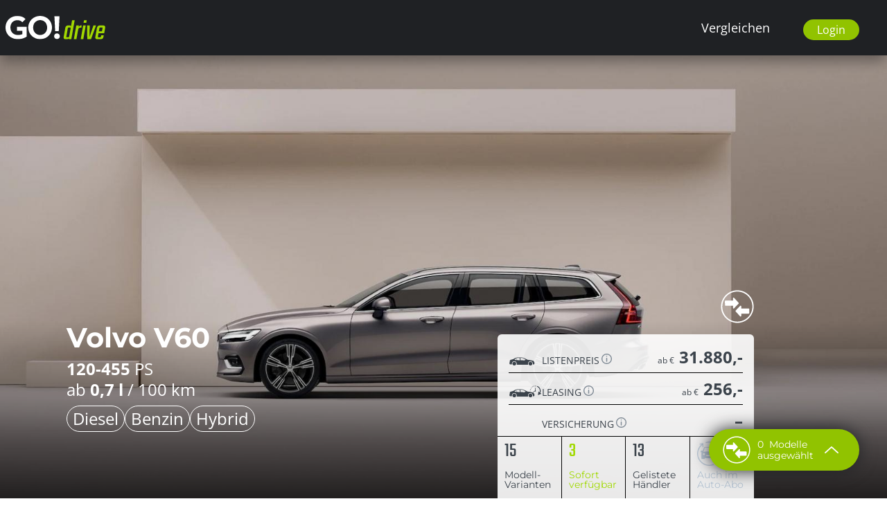

--- FILE ---
content_type: text/html; charset=UTF-8
request_url: https://zoe-superdeal.at/Model/Volvo_V60
body_size: 97435
content:

<!DOCTYPE html>
<html lang="de" prefix="og: https://ogp.me/ns#">
<head>
<script>
  window.dataLayer = window.dataLayer || [];
  function gtag() {
    dataLayer.push(arguments);
  }
  // Default consent mode is "denied" for both ads and analytics, but delay for 2 seconds until the Cookie Solution is loaded
  gtag("consent", "default", {
    ad_storage: "denied",
    analytics_storage: "denied",
    wait_for_update: 2000 // milliseconds
  });
  // Further redact your ads data (optional)
  gtag("set", "ads_data_redaction", true);
</script>

    <meta name="theme-color" content="#3b434b">

    
        <script type="text/javascript">
        // create dataLayer
        window.dataLayer = window.dataLayer || [];
        function gtag() {
            dataLayer.push(arguments);
        }

        // set „denied" as default for both ad and analytics storage, as well as ad_user_data and ad_personalization,
        gtag("consent", "default", {
            ad_user_data: "denied",
            ad_personalization: "denied",
            ad_storage: "denied",
            analytics_storage: "denied",
            wait_for_update: 2000 // milliseconds to wait for update
        });

        // Enable ads data redaction by default [optional]
        gtag("set", "ads_data_redaction", true);
        </script>

        <!-- Google Tag Manager -->
        <script>(function(w, d, s, l, i) {
            w[l] = w[l] || [];
            w[l].push(
              { 'gtm.start': new Date().getTime(), event: 'gtm.js' }
            );
            var f = d.getElementsByTagName(s)[0],
              j = d.createElement(s), dl = l != 'dataLayer' ? '&l=' + l : '';
            j.async = true;
            j.src =
              'https://www.googletagmanager.com/gtm.js?id=' + i + dl;
            f.parentNode.insertBefore(j, f);
          })(window, document, 'script', 'dataLayer', 'GTM-5DP2KCB');</script>
        <!-- End Google Tag Manager -->
        <!-- Hotjar Tracking Code for https://godrive.at -->
        <script type="text/plain" data-usercentrics="Hotjar">
            (function(h,o,t,j,a,r) {
                h.hj=h.hj||function(){(h.hj.q=h.hj.q||[]).push(arguments)};
                h._hjSettings={hjid:5176122,hjsv:6};
                a=o.getElementsByTagName('head')[0];
                r=o.createElement('script');r.async=1;
                r.src=t+h._hjSettings.hjid+j+h._hjSettings.hjsv;
                a.appendChild(r);
            })(window,document,'https://static.hotjar.com/c/hotjar-','.js?sv=');
        </script>
        <!-- End Hotjar Tracking Code -->
        <!-- MailChimp -->
        <script id="mcjs" type="text/plain" data-usercentrics="Mailchimp">!function(c,h,i,m,p){m=c.createElement(h),p=c.getElementsByTagName(h)[0],m.async=1,m.src=i,p.parentNode.insertBefore(m,p)}(document,"script","https://chimpstatic.com/mcjs-connected/js/users/01325ecc586464257eb64f11f/010ced269d078c412bf0aa680.js");</script>
        <!-- End MailChimp -->
        
             <script src="https://web.cmp.usercentrics.eu/tcf/stub.js"></script>
        <script id="usercentrics-cmp" src="https://web.cmp.usercentrics.eu/ui/loader.js" data-settings-id="UjL-BxLF8" async></script>
    
           
    

                            
                                                                                                    
        
                                    
           
    
                <meta property="og:url" content="https://zoe-superdeal.at/Model/Volvo_V60"/>
        <meta property="og:site_name" content="GO!Drive, der unabhängige Autoberater."/>
                                            
                <meta property="og:image" content="https://cdn.godrive.at/managed/scaled/V2ModelList/5012.jpeg" />
        <meta property="og:title" content="Volvo V60 - Übersicht und Varianten" />
    <meta property="og:description" content="Leistung 120-455 PS, Verbrauch ab 0,7l/100 km, Diesel / Benzin / Plug-In Hybrid, ab 31.880 €" />
    <meta property="og:type" content="article" />

    <meta charset="UTF-8">
    <meta http-equiv="X-UA-Compatible" content="IE=edge">
    <meta name="viewport" content="width=device-width, initial-scale=1, shrink-to-fit=no">
        <meta name="description" content="Leistung 120-455 PS, Verbrauch ab 0,7l/100 km, Diesel / Benzin / Plug-In Hybrid, ab 31.880 €" />
    <link rel="shortcut icon" href="/favicon.png">
    <title>Volvo V60 - Übersicht und Varianten</title>
            <link rel="stylesheet" href="/build/go2.e7cf7900.css" integrity="sha384-7hKUYbsF4wtWvxnQCQPcoH0ncgg9t5kOu4xcqivBkfwVOdPBbJtJxWm/889udj+s">
        <link rel="stylesheet" href="/build/go-header.d5d43cf7.css" integrity="sha384-GbcuWzdAFSEeeciI4+epjVWj8bDJg/B1RT5pNhbRWw8sVKlyDOafLPpv5DxNmFo8">
            </head>
<body class="flex flex-col min-h-screen">
    



<header id="header">

<div class="gojs-navcontainer z-[10000]">
    <nav class="gojs-nav  bg-secondary-700 text-white flex-none fixed w-full z-50 h-20 state-big-logo:h-52">

        <div class="go-nav-wrapper px-2 mx-auto flex justify-between h-20">
            <a href="/" class="flex-none self-center w-40 text-left"><img
                        class="w-36"
                        src="/assets/img/GoDrive_logo_reduced.svg"
                        alt="GO!drive"></a>
            <div class="w-max h-full flex items-center">
                                <button class="lg:hidden hamburger hamburger--emphatic" type="button" aria-label="Menü">
              <span class="hamburger-box">
                <span class="hamburger-inner"></span>
              </span>
                </button>
            </div>
            <div class="gojs-menu  flex-auto w-full lg:w-auto h-screen lg:h-auto text-2xl lg:text-lg lg:text-center absolute right-0 top-full lg:top-auto lg:ml-10 pb-3 lg:pb-0 pt-4 lg:pt-0 lg:relative hidden lg:flex justify-end state-visible:block state-visible:bg-secondary-600">
                <!--
                <a class="flex-1 lg:flex-none px-10 lg:px-6 hover:bg-secondary-500 state-big-logo:bg-transparent flex justify-end my-8 lg:my-0 lg:items-center"
                   href="/"
                >
                    <div>Modelle</div>
                </a>
                -->
                
                <a class="flex-1 lg:flex-none px-10 lg:px-6 hover:bg-secondary-500 state-big-logo:bg-transparent flex justify-end my-8 lg:my-0 lg:items-center"
                   href="/Vergleich/Volvo-V60-vs/Model381vs"
                >

                    <div>Vergleichen</div>
                </a>
                <!--
                <a class="flex-1 lg:flex-none px-10 lg:px-6 hover:bg-secondary-500 state-big-logo:bg-transparent flex justify-end my-8 lg:my-0 lg:items-center lg:pr-8"
                   href="/MeineAutos"
                >
                    <div class="w-max relative">
                        Meine Autos
                        <div class="absolute -top-2 -right-4 bg-primary rounded-full w-5 h-5 text-sm text-center"
                             data-url="/mycars/count" id="go-nav-mycars-count"
                        >
                            .
                                                    </div>
                    </div>
                </a>
                -->
               
                                    <div class="flex-1 lg:flex-none px-10 lg:px-6  state-big-logo:bg-transparent flex justify-end my-8 lg:my-0 lg:items-center lg:pr-8">
                        <div class="dropdown">
                            <button class="dropbtn go-symbol-button"><span class="iconify" data-icon="ep:user-filled" data-inline="false"></span>Login</button>
                            <div class="dropdown-content">
                                <div class="dropdown-content-style-wrapper">
                                    <img class="mt-3" src='/assets/img/vorteilswelt.png' />
                                    <div class="go-login-text">
                                        Anmelden und laufend Vorteile und persönliche Gutscheine sichern!
                                    </div>
                                    <a class="go-login-button go-symbol-button" href="/login">Einloggen</a>
                                    <a class="go-register-button go-symbol-button" href="/register">Anmelden</a>
                                </div>

                            </div>
                        </div>
                    </div>
                            </div>
        </div>
            </nav>
</div>

<div class="h-20 w-full"></div> </header>
    <div class="bg-white">
        <main class="go-model">

                <div class="gojs-car box-border">
        <article
                class="gojs-model group bg-white relative  overflow-hidden"
                id="rand_354108144"
                data-anchor-id="Volvo-V60">


                                        <div class="relative overflow-hidden">
                    <div class="gojs-garage-animation absolute bottom-0 right-4">
                            <div class="my-4">
                            <a class="flex" href="/Model/Volvo_V60">
                <img class="h-12 w-20 block object-cover lazyload" data-src="https://cdn.godrive.at/managed/scaled/V2ModelList/5012.jpeg" width=640 height=420 alt="Foto von Volvo V60">
                <div class="ml-2 flex flex-col justify-center text-xs">
                    <div class="leading-tight">Volvo V60</div>
                    <div class="text-gray-600">jetzt ansehen</div>
                </div>
            </a>
            </div>

                    </div>
                    <img class="relative transition-transform  w-full" src="https://cdn.godrive.at/managed/scaled/V2ModelDetailHeaderBig/5012.jpeg" width="1600" height="800"
                         alt="Volvo V60">

                    <div class='absolute top-0 left-0 bottom-0 right-0 go-detail-hero-gradient'></div>

                    <div class="go-card-hero-detail go-card-hero-motor">

                        <div class="go-card-details-model-title">
                            <h1 class="price-overview-title whitespace-nowrap">
                                Volvo V60
                            </h1>
                        </div>
                        <div class="go-card-details-engine-info flex flex-col w-max text-white text-sm">
                            <div class='leading-tight font-bold'>120-455<span class='font-normal'> PS</span></div>
                                                            <div class='leading-tight font-bold'><span class='font-normal'>ab </span>0,7<span class='font-normal'> <span class="font-bold">l</span> / 100 km</span></div>
                                                        <div class="go-card-fuel-bubbles flex gap-1 mt-2"><div class="go-card-fuel-bubble border border-solid border-white rounded-full px-2">Diesel</div><div class="go-card-fuel-bubble border border-solid border-white rounded-full px-2">Benzin</div><div class="go-card-fuel-bubble border border-solid border-white rounded-full px-2">Hybrid</div></div>
                        </div>
                    </div>
                </div>
            
            <div class="go-card-details">
                <div class="gojs-no-modellink absolute -top-16 right-4 md:right-0 fill-current text-white">
                     <div class="flex gap-2">
    <div class="w-12 h-12 gojs-star gojs-icon-container-381"
        data-compare-add="/mycompares/add/381"
        data-compare-remove="/mycompares/remove/381"
        data-compare-model-id="381"
    >
   
        <div class="cursor-pointer gojs-compare-icon gojs-compare-active gojs-icon-active hidden"></div>
        <div class="cursor-pointer relative icon-container gojs-icon-inactive ">
            <div class="gojs-compare-text gojs-compare-inactive-text">Zum Vergleich hinzufügen</div>
            <div class="gojs-compare-icon gojs-compare-inactive"></div>
        </div>
        <div class="cursor-wait gojs-icon-loading hidden"><svg xmlns="http://www.w3.org/2000/svg" viewBox="0 0 24 24"><path d="M23 12c0 1.042-.154 2.045-.425 3h-2.101c.335-.94.526-1.947.526-3 0-4.962-4.037-9-9-9-1.706 0-3.296.484-4.655 1.314l1.858 2.686h-6.994l2.152-7 1.849 2.673c1.684-1.049 3.659-1.673 5.79-1.673 6.074 0 11 4.925 11 11zm-6.354 7.692c-1.357.826-2.944 1.308-4.646 1.308-4.962 0-9-4.038-9-9 0-1.053.191-2.06.525-3h-2.1c-.271.955-.425 1.958-.425 3 0 6.075 4.925 11 11 11 2.127 0 4.099-.621 5.78-1.667l1.853 2.667 2.152-6.989h-6.994l1.855 2.681z"/></svg></div>
    </div>
    </div>
                </div>
                <div class='flex flex-col p-4 pt-0 pb-0'>
                    <div class="grid w-full">

                        
                        <div class="border-b border-black">
                            <div class="font-bold flex justify-between items-end price-overview-item">
                                <div class="flex gap-6 items-end">
                                    <span class="price-overview-icon go-car-icon"></span>
                                    <span class='price-overview-description text-sm font-normal uppercase go-cursor-pointer' onclick="openTotalInfo();">Listenpreis<span class="open-button"></span></span>
                                </div>
                                <div class="price-overview-price">
                                                                            <span class='text-xs font-normal'>ab €</span>
                                        <span class='text-price'>
                                            31.880,-
                                        </span>
                                                                    </div>
                            </div>
                        </div>

                        
                        <div class="border-b border-black">
                            <div class="font-bold flex justify-between items-end price-overview-item">
                                <div class="flex gap-6 items-end">
                                    <span class="price-overview-icon go-ebv-icon"></span>
                                    <span class='price-overview-description text-sm font-normal uppercase go-cursor-pointer' onclick="openLeasingInfo();">Leasing<span class="open-button"></span></span>
                                </div>
                                <div class="price-overview-price">
                                                                            <span class='text-xs font-normal'>ab €</span>
                                        <span class='text-price'>
                                            256,-
                                        </span>
                                                                    </div>
                            </div>
                        </div>

                                                
                            <div class="">
                                <div class="font-bold flex justify-between items-end price-overview-item content-center">
                                    <div class="flex gap-6 items-end">
                                        <span class="price-overview-icon go-ws-icon"></span>
                                        <span class='price-overview-description text-sm font-normal uppercase go-cursor-pointer' onclick="openInsuranceInfo();">Versicherung<span class="open-button"></span></span>
                                    </div>
                                    <div class="price-overview-price">
                                                                                    <span class='text-xs font-normal'></span>
                                            <span class='text-price'>–</span>
                                                                            </div>
                                </div>
                            </div>

                                            </div>
                </div>
                <div class="border-t border-black grid grid-cols-4">

                    
                    <div class="border-r border-black go-card-info-item go-cursor-pointer" onclick="window.location.href='/Model/Volvo_V60#varianten'">
                        <span class="go-card-info-value go-card-info-text-value">
                            15
                        </span>
                        <span class="go-card-info-title">Modell- Varianten</span>
                    </div>

                                            <div class="border-r border-black go-card-info-item go-cursor-pointer info-available" onclick="window.location.href='/Model/Volvo_V60#varianten'">
                            <span class="go-card-info-value go-card-info-text-value">
                                3
                            </span>
                            <span class="go-card-info-title">Sofort verfügbar</span>
                        </div>
                    
                    <div class="border-r border-black go-card-info-item go-cursor-pointer" onclick="window.location.href='/Modellvariante/Volvo_V60/26798#skip-header'">
                        <span class="go-card-info-value go-card-info-text-value">
                           13
                        </span>
                        <span class="go-card-info-title">Gelistete Händler</span>
                    </div>

                                                                            <div class="go-card-info-item">
                                <span class="go-card-info-value go-card-info-icon-value go-card-info-autoabo-icon" style="cursor: default;opacity: .3;">
                                </span>
                                <span class="go-card-info-title" style="opacity: .3;">Auch im Auto-Abo</span>
                            </div>
                        
                </div>

            </div>
        </article>
    </div>



            <div class="go-detail-hero">
                    <div class="flex flex-col items-center go-cta-buttons">
                    <a href="#varianten" class="go-cta-primary">3 sofort Verfügbare anzeigen</a>
        
        <a href="/Standorte/Volvo_V60#skip-header" class="go-cta-secondary go-cta-testdrive">Probefahrt anfragen</a>

        <a href="/Standorte/Volvo_V60#skip-header" class="go-cta-secondary">Händler in meiner Nähe</a>
    </div>

            </div>

            <div class="go-detail-section">
                    <div class='w-full lg:w-1/2 self-center'>
        <div class="grid grid-cols-2 w-full sm:w-[32rem] mx-auto py-4 sm:py-12 lg:py-20">
            <dl class="flex h-24 items-center">
                <dt class="w-16 xs:w-20 sm:w-24">
                    <img class='block mx-auto'
                         src="/assets/img/icons-detailpage/icons_kraftstoff.png"
                         srcset="/assets/img/icons-detailpage/icons_kraftstoff@2x.png 2x,
                                     /assets/img/icons-detailpage/icons_kraftstoff@3x.png 3x"
                         alt="Kraftstoff">

                </dt>
                <dd class="font-bold -mt-1 text-sm xs:text-base subms:text-lg sm:text-xl md:text-2xl leading-tight">Diesel<br>Benzin<br>Plug-In Hybrid</dd>
            </dl>
            <dl class="flex h-24 items-center">
                <dt class="w-16 xs:w-20 sm:w-24">
                    <img class='block mx-auto'
                         src="/assets/img/icons-detailpage/icons_ps.png"
                         srcset="/assets/img/icons-detailpage/icons_ps@2x.png 2x,
                                     /assets/img/icons-detailpage/icons_ps@3x.png 3x"
                         alt="Leistung">
                </dt>
                <dd class="font-bold -mt-1">
                    <div class='text-sm xs:text-base subms:text-lg sm:text-xl md:text-2xl'>120-455<span class='font-normal'> </span></div>
                    <div class='text-sm font-normal -mt-2'>PS</div>
                </dd>
            </dl>
            <dl class="flex h-24 items-center">
                <dt class="w-16 xs:w-20 sm:w-24">
                    <img class='block mx-auto'
                         src="/assets/img/icons-detailpage/icons_antrieb.png"
                         srcset="/assets/img/icons-detailpage/icons_antrieb@2x.png 2x,
                                     /assets/img/icons-detailpage/icons_antrieb@3x.png 3x"
                         alt="Antrieb">
                </dt>
                <dd class="font-bold -mt-1 text-sm xs:text-base subms:text-lg sm:text-xl md:text-2xl leading-tight">Allrad<br>Vorderrad</dd>
            </dl>
            <dl class="flex h-24 items-center">
                <dt class="w-16 xs:w-20 sm:w-24">
                    <img class='block mx-auto'
                         src="/assets/img/icons-detailpage/icons_getriebe.png"
                         srcset="/assets/img/icons-detailpage/icons_getriebe@2x.png 2x,
                                     /assets/img/icons-detailpage/icons_getriebe@3x.png 3x"
                         alt="Getriebe">
                </dt>
                <dd class="font-bold -mt-1 text-sm xs:text-base subms:text-lg sm:text-xl md:text-2xl leading-tight">Automatik<br>Manuell</dd>
            </dl>
                            <dl class="flex h-24 items-center">
                    <dt class="w-16 xs:w-20 sm:w-24">
                        <img class='block mx-auto'
                             src="/assets/img/icons-detailpage/icons_verbrauch.png"
                             srcset="/assets/img/icons-detailpage/icons_verbrauch@2x.png 2x,
                                     /assets/img/icons-detailpage/icons_verbrauch@3x.png 3x"
                             alt="Verbrauch">
                    </dt>
                    <dd class="font-bold -mt-1 leading-tight">
                        <div class='text-sm xs:text-base subms:text-lg sm:text-xl md:text-2xl'><span class='text-sm font-normal'>ab</span> 0,7</div>
                        <div class='text-sm font-normal'>l/100 km</div>
                    </dd>
                </dl>
                        <dl class="flex h-24 items-center">
                <dt class="w-16 xs:w-20 sm:w-24">
                    <img class='block mx-auto'
                         src="/assets/img/icons-detailpage/icons_co2.png"
                         srcset="/assets/img/icons-detailpage/icons_co2@2x.png 2x,
                                     /assets/img/icons-detailpage/icons_co2@3x.png 3x"
                         alt="Emission">
                </dt>
                <dd class="font-bold -mt-1 leading-tight">
                    <div class='text-sm xs:text-base subms:text-lg sm:text-xl md:text-2xl'>17-144</div>
                    <div class='text-sm font-normal'>g/km CO₂</div>
                </dd>
            </dl>
        </div>
    </div>

                    <div class='w-full lg:w-1/2 go-text-bg flex items-center go-detail-description'>
        <div class='w-full sm:w-4/5 lg:w-3/5 mx-8 sm:mx-auto sm:text-lg lg:text-xl'>
            Die intelligente Positionierung der Batterie in der Mitte des Volvo V60 sorgt für eine perfekte Gewichtsverteilung und trägt zu einem aufregenden Fahrgefühl bei. Entscheiden dich für den elektrischen Modus Pure für emissionsfreies Pendeln, den Hybrid-Modus, um die Effizienz und den Komfort zu optimieren oder den Power-Modus für hohe Leistung.
        </div>
    </div>

            </div>

            
    <section class='flex flex-col lg:flex-row'>
        <div class='w-full lg:w-7/12'>
            <div class='aspect-h-3 aspect-w-5'>
                                <img class='absolute top-0 left-0 w-full h-full object-cover' src='https://cdn.godrive.at/managed/scaled/V2ModelDetailHeader/5013.jpeg' alt='Volvo V60' width='800' height='525'>
            </div>
        </div>
        <div class='w-full lg:w-5/12 self-center pt-4 lg:py-0'>
            <div class='w-max mx-auto pb-4'>
                <dl class="flex h-20 items-center">
                    <dt class="mr-6 flex w-14">
                        <img class='block mx-auto max-h-12'
                             src="/assets/img/icons-detailpage/icons_leistung.png"
                             srcset="/assets/img/icons-detailpage/icons_leistung@2x.png 2x,
                                         /assets/img/icons-detailpage/icons_leistung@3x.png 3x"
                             alt="Leistung">
                    </dt>
                    <dd class="font-bold -mt-1 leading-tight">
                        <div class='text-sm 2xs:text-base subms:text-lg'><span class='text-sm font-normal'>bis </span> 180 <span class='text-sm font-normal'>km/h max</span></div>
                        <div class='text-sm 2xs:text-base subms:text-lg'><span class='text-sm font-normal'>ab</span> 4,6 <span class='text-sm font-normal'>Sekunden (0-100 km/h)</span></div>
                    </dd>
                </dl>

                <dl class="flex h-20 items-center">
                    <dt class="mr-6 flex w-14">
                        <img class='block mx-auto max-h-12'
                             src="/assets/img/icons-detailpage/icons_masse.png"
                             srcset="/assets/img/icons-detailpage/icons_masse@2x.png 2x,
                                         /assets/img/icons-detailpage/icons_masse@3x.png 3x"
                             alt="Maße">
                    </dt>
                    <dd class="font-bold -mt-1 leading-tight">
                        <div class='text-sm 2xs:text-base subms:text-lg'>l 4.778 x b 1.865 x h 1.484 <span class='text-sm font-normal'>mm</span></div>
                    </dd>
                </dl>

                <dl class="flex h-20 items-center">
                    <dt class="mr-6 flex w-14">
                        <img class='block mx-auto max-h-12'
                             src="/assets/img/icons-detailpage/icons_volumen.png"
                             srcset="/assets/img/icons-detailpage/icons_volumen@2x.png 2x,
                                         /assets/img/icons-detailpage/icons_volumen@3x.png 3x"
                             alt="Maße">
                    </dt>
                    <dd class="font-bold -mt-1 leading-tight">
                        <div class='text-sm 2xs:text-base subms:text-lg'>519 l</div>
                        <div class='text-sm 2xs:text-base subms:text-lg'>1.431 l <span class='text-sm font-normal'>bei umgeklappten Sitzen</span></div>
                    </dd>
                </dl>

                <dl class="flex h-20 items-center">
                    <dt class="mr-6 flex w-14">
                        <img class='block mx-auto max-h-12'
                             src="/assets/img/icons-detailpage/icons_tueren.png"
                             srcset="/assets/img/icons-detailpage/icons_tueren@2x.png 2x,
                                         /assets/img/icons-detailpage/icons_tueren@3x.png 3x"
                             alt="Maße">
                    </dt>
                    <dd class="font-bold -mt-1 leading-tight">
                        <div class='text-sm 2xs:text-base subms:text-lg'>5 Türen</div>
                    </dd>
                </dl>

                <dl class="flex h-20 items-center">
                    <dt class="mr-6 flex w-14">
                        <img class='block mx-auto max-h-12'
                             src="/assets/img/icons-detailpage/icons_sitze.png"
                             srcset="/assets/img/icons-detailpage/icons_sitze@2x.png 2x,
                                         /assets/img/icons-detailpage/icons_sitze@3x.png 3x"
                             alt="Maße">
                    </dt>
                    <dd class="font-bold -mt-1 leading-tight">
                        <div class='text-sm 2xs:text-base subms:text-lg'>5 Sitzplätze</div>
                    </dd>
                </dl>
            </div>

            <div class='w-full lg:w-7/12 lg:hidden'>
                                                    <img class='w-full h-full object-cover' src='https://cdn.godrive.at/managed/scaled/V2ModelDetailHeader/5015.jpeg' alt='Volvo V60' width='800' height='525'>
                            </div>

        </div>

    </section>

    <section class='py-12 mb-2 lg:mx-auto px-4 w-full lg:w-9/12 lg:w-[930px] lg:bg-transparent relative'>
        <div class="goplus full">
            <div class="div1">
                Noch kein GO!plus Mitglied? Jetzt gleich
                registrieren und
                <span>6 Monate Kasko GRATIS und weitere Vorteile sichern.</span>
            </div>
            <div class="div2"> <a href="/register">Mehr Infos</a></div>
            <div class="div3"><img src='/assets/img/goplus/goplus_vorteilswelt_present.svg' class="presentx" alt="GoPlus"> </div>
            <div class="div4"><img src='/assets/img/goplus/goplus_vorteilswelt_typo.svg' class="typox" alt="GoPlus"></div>
            <div class="div5"><!--img src='/assets/img/goplus/goplus_vorteilswelt_racing.svg' class="racingx" alt="GoPlus"--></div>
        </div>
    </section>



            <div class='flex justify-center mt-8 lg:mt-16 overflow-hidden' id="eonad">
                <ins data-revive-zoneid="29" data-revive-make='VOLVO' data-revive-label='Volvo V60' data-revive-iselectric="0" data-revive-ct0="INSERT_ENCODED_CLICKURL_HERE" data-revive-id="3795475c289015f63726381ad3a284d8"></ins>
            </div>

                <section class='py-12 lg:mt-8 mb-2 lg:mb-12 lg:mx-auto px-4 w-full lg:w-9/12 lg:w-[930px] lg:bg-transparent relative'>
        <div class="anchor absolute -mt-36 h-36" id="zubehoer"></div>

        <h2 class='text-3xl sm:text-5xl leading-tight font-body uppercase font-bold'>Sonderausstattung</h2>
        <p class='text-gray-500 text-sm'>Sonderausstattung ist abhängig von der gewählten Ausstattungsvariante</p>

                <div class='mt-4 grid grid-cols-2 lg:grid-cols-4 gap-x-4 md:gap-x-4 gap-y-4'>
            <div class=''>
                <h3 class='font-body font-bold text-lg sm:text-2xl mb-0'>Ausstattung</h3>
                                    <div class='h-14 border-t border-gray-600 flex'>
                        <div class='self-center text-sm subsm:text-base'>Elektrische Heckklappe</div>
                    </div>
                                    <div class='h-14 border-t border-gray-600 flex'>
                        <div class='self-center text-sm subsm:text-base'>Rückfahrkamera</div>
                    </div>
                                    <div class='h-14 border-t border-gray-600 flex'>
                        <div class='self-center text-sm subsm:text-base'>Xenon/LED/Laser Licht</div>
                    </div>
                                    <div class='h-14 border-t border-gray-600 flex'>
                        <div class='self-center text-sm subsm:text-base'>Parkassistent</div>
                    </div>
                                    <div class='h-14 border-t border-gray-600 flex'>
                        <div class='self-center text-sm subsm:text-base'>Parksensoren</div>
                    </div>
                            </div>
            <div class=''>
                <h3 class='font-body font-bold text-lg sm:text-2xl mb-0'>Infotainment</h3>
                                    <div class='h-14 border-t border-gray-600 flex'>
                        <div class='self-center text-sm subsm:text-base'>CarPlay/Android Auto</div>
                    </div>
                                    <div class='h-14 border-t border-gray-600 flex'>
                        <div class='self-center text-sm subsm:text-base'>Hifi System</div>
                    </div>
                                    <div class='h-14 border-t border-gray-600 flex'>
                        <div class='self-center text-sm subsm:text-base'>Head-Up Display</div>
                    </div>
                                    <div class='h-14 border-t border-gray-600 flex'>
                        <div class='self-center text-sm subsm:text-base'>Wireless Laden</div>
                    </div>
                            </div>
            <div class=''>
                <h3 class='font-body font-bold text-lg sm:text-2xl mb-0'>Komfort</h3>
                                    <div class='h-14 border-t border-gray-600 flex'>
                        <div class='self-center text-sm subsm:text-base'>Autom. Fernlicht</div>
                    </div>
                                    <div class='h-14 border-t border-gray-600 flex'>
                        <div class='self-center text-sm subsm:text-base'>Lenkradheizung</div>
                    </div>
                                    <div class='h-14 border-t border-gray-600 flex'>
                        <div class='self-center text-sm subsm:text-base'>Keyless Entry</div>
                    </div>
                                    <div class='h-14 border-t border-gray-600 flex'>
                        <div class='self-center text-sm subsm:text-base'>Klimazonenregelung</div>
                    </div>
                                    <div class='h-14 border-t border-gray-600 flex'>
                        <div class='self-center text-sm subsm:text-base'>Regensensor</div>
                    </div>
                                    <div class='h-14 border-t border-gray-600 flex'>
                        <div class='self-center text-sm subsm:text-base'>Sitzheizung</div>
                    </div>
                                    <div class='h-14 border-t border-gray-600 flex'>
                        <div class='self-center text-sm subsm:text-base'>Standheizung</div>
                    </div>
                            </div>
            <div class=''>
                <h3 class='font-body font-bold text-lg sm:text-2xl mb-0'>Sicherheit</h3>
                                    <div class='h-14 border-t border-gray-600 flex'>
                        <div class='self-center text-sm subsm:text-base'>Abstandstempomat</div>
                    </div>
                                    <div class='h-14 border-t border-gray-600 flex'>
                        <div class='self-center text-sm subsm:text-base'>Müdigkeitswarnung</div>
                    </div>
                                    <div class='h-14 border-t border-gray-600 flex'>
                        <div class='self-center text-sm subsm:text-base'>Notbremsassistent</div>
                    </div>
                                    <div class='h-14 border-t border-gray-600 flex'>
                        <div class='self-center text-sm subsm:text-base'>Reifendruckkontrolle</div>
                    </div>
                                    <div class='h-14 border-t border-gray-600 flex'>
                        <div class='self-center text-sm subsm:text-base'>Spurwechselwarnung</div>
                    </div>
                                    <div class='h-14 border-t border-gray-600 flex'>
                        <div class='self-center text-sm subsm:text-base'>Schilderkennung</div>
                    </div>
                            </div>
        </div>

    </section>


            <div class='flex justify-center mb-8 lg:mt-16 lg:mb-16 overflow-hidden'>
                <ins data-revive-zoneid="79" data-revive-make='VOLVO' data-revive-label='Volvo V60' data-revive-iselectric="0" data-revive-ct0="INSERT_ENCODED_CLICKURL_HERE" data-revive-id="3795475c289015f63726381ad3a284d8"></ins>
            </div>


                
            <div class='lg:aspect-w-5 lg:aspect-h-2'>
            <div class="lg:flex h-full">
                <div class="lg:w-2/3 h-full lg:pr-1 pb-2 lg:pb-0">
                    <img class='w-full h-full object-cover' src='https://cdn.godrive.at/managed/scaled/V2ModelDetailHeader/5014.jpeg' alt='Volvo V60' width='800' height='525'>
                </div>
                <div class="lg:w-1/3 lg:pl-1 lg:flex flex-col">
                    <div class='lg:h-1/2 pb-1'>
                        <img class='w-full h-full object-cover' src='https://cdn.godrive.at/managed/scaled/V2ModelDetailHeader/5015.jpeg' alt='Volvo V60' width='800' height='525'>
                    </div>
                    <div class='lg:h-1/2 pt-1'>
                        <img class='w-full h-full object-cover' src='https://cdn.godrive.at/managed/scaled/V2ModelDetailHeader/5016.jpeg' alt='Volvo V60' width='800' height='525'>
                    </div>
                </div>
            </div>
        </div>
    

                <section class="go-variants-section relative">
        <div class="absolute anchor -mt-36 h-36" id="varianten"></div>


        <div class="go-variants-section-content relative">
            <div class="go-detail-variant-count">

                                <div class="go-detail-variant-count-number">
                    3
                </div>
                <div class="go-detail-variant-count-text">
                    Sofort- Verfügbar
                </div>
                            </div>

            <div class='go-detail-variant-section-header'>
                <h2 class="go-detail-variant-section-title font-body font-bold uppercase">Übersicht Varianten</h2>
                <div class="w-full go-detail-variant-section-description">
                    <p>
                        Abhängig von Ihren Filter-Einstellungen zeigen wir Ihnen hier, die <span>für Sie relevantesten Modelle</span>, an erster Stelle gereiht an.
                    </p>
                </div>
            </div>
        </div>
        <div class="state-inactive go-text-bg" id='variante-expandable'>
            <div class='go-variants go-variants-section-content'>
                
                <div class="go-variant-item go-variant-item-header">
                    <div class="go-variant-item-value go-variant-item-value-1">Modell</div>
                    <div class="go-variant-item-value go-variant-item-value-2">Motorisierung</div>
                    <div class="go-variant-item-value go-variant-item-value-3">Treibstoff / Verbrauch</div>
                    <div class="go-variant-item-value go-variant-item-value-4" onclick="openTotalInfoModel();">Kaufpreis <span class="open-button"></span></div>
                    <div class="go-variant-item-value go-variant-item-value-5" onclick="openLeasingInfo();">Leasing-Preis <span class="open-button"></span></div>
                </div>

                                                            <div class="go-variant-item go-variant-item-arrow " onclick="window.location.href='/Modellvariante/Volvo_V60/26798#skip-header'">

                        <a href="#" class="go-available">1 </a>
        
        <div class="go-variant-item-value go-variant-item-value-1">
            <h3 class="font-body font-bold">
                2.0 D2 Kinetic
            </h3>
        </div>

        <div class="go-variant-item-value go-variant-item-value-2">
            <div class="text-sm">
                ab <span class="font-bold">120<span class='text-xs font-normal'> PS</span></span>
            </div>
        </div>

        <div class="go-variant-item-value go-variant-item-value-3">
                            <div class="text-sm">
                    Diesel, <span class="font-bold">3,9 l </span>/ 100km
                </div>
                    </div>

        <div class="go-variant-item-value go-variant-item-value-4">
            <div class="text-lg" onclick="openTotalInfoModel();">
                <span class="text-sm"><span class="go-variant-item-value-prefix">Kauf </span>ab €</span> <span class="font-bold ">15.380,- <span class="open-button go-variant-item-value-prefix"></span></span>
            </div>
        </div>

        <div class="go-variant-item-value go-variant-item-value-5">
                                        <div class="text-lg" onclick="openLeasingInfo();">
                    <span class="text-sm"><span class="go-variant-item-value-prefix">Leasing </span>ab €</span> <span class="font-bold ">256,- <span class="open-button go-variant-item-value-prefix"></span></span>
                </div>
                    </div>

    </div>

                                                            <div class="go-variant-item go-variant-item-arrow " onclick="window.location.href='/Modellvariante/Volvo_V60/3436#skip-header'">

                        <a href="#" class="go-available">2 </a>
        
        <div class="go-variant-item-value go-variant-item-value-1">
            <h3 class="font-body font-bold">
                2.0 B4 7DCT Core
            </h3>
        </div>

        <div class="go-variant-item-value go-variant-item-value-2">
            <div class="text-sm">
                ab <span class="font-bold">197<span class='text-xs font-normal'> PS</span></span>
            </div>
        </div>

        <div class="go-variant-item-value go-variant-item-value-3">
                            <div class="text-sm">
                    Benzin / Mild Hybrid, <span class="font-bold">6,2 l </span>/ 100km
                </div>
                    </div>

        <div class="go-variant-item-value go-variant-item-value-4">
            <div class="text-lg" onclick="openTotalInfoModel();">
                <span class="text-sm"><span class="go-variant-item-value-prefix">Kauf </span>ab €</span> <span class="font-bold ">43.990,- <span class="open-button go-variant-item-value-prefix"></span></span>
            </div>
        </div>

        <div class="go-variant-item-value go-variant-item-value-5">
                                        <div class="text-lg" onclick="openLeasingInfo();">
                    <span class="text-sm"><span class="go-variant-item-value-prefix">Leasing </span>ab €</span> <span class="font-bold ">434,- <span class="open-button go-variant-item-value-prefix"></span></span>
                </div>
                    </div>

    </div>

                                                            <div class="go-variant-item go-variant-item-arrow " onclick="window.location.href='/Modellvariante/Volvo_V60/68264#skip-header'">

                
        <div class="go-variant-item-value go-variant-item-value-1">
            <h3 class="font-body font-bold">
                2.0 B4 7DCT Essential
            </h3>
        </div>

        <div class="go-variant-item-value go-variant-item-value-2">
            <div class="text-sm">
                ab <span class="font-bold">197<span class='text-xs font-normal'> PS</span></span>
            </div>
        </div>

        <div class="go-variant-item-value go-variant-item-value-3">
                            <div class="text-sm">
                    Benzin / Mild Hybrid, <span class="font-bold">6,2 l </span>/ 100km
                </div>
                    </div>

        <div class="go-variant-item-value go-variant-item-value-4">
            <div class="text-lg" onclick="openTotalInfoModel();">
                <span class="text-sm"><span class="go-variant-item-value-prefix">Kauf </span>ab €</span> <span class="font-bold ">52.300,- <span class="open-button go-variant-item-value-prefix"></span></span>
            </div>
        </div>

        <div class="go-variant-item-value go-variant-item-value-5">
                                        <div class="text-lg" onclick="openLeasingInfo();">
                    <span class="text-sm"><span class="go-variant-item-value-prefix">Leasing </span>ab €</span> <span class="font-bold ">419,- <span class="open-button go-variant-item-value-prefix"></span></span>
                </div>
                    </div>

    </div>

                                                            <div class="go-variant-item go-variant-item-arrow " onclick="window.location.href='/Modellvariante/Volvo_V60/3437#skip-header'">

                
        <div class="go-variant-item-value go-variant-item-value-1">
            <h3 class="font-body font-bold">
                2.0 B4 7DCT Plus Dark
            </h3>
        </div>

        <div class="go-variant-item-value go-variant-item-value-2">
            <div class="text-sm">
                ab <span class="font-bold">197<span class='text-xs font-normal'> PS</span></span>
            </div>
        </div>

        <div class="go-variant-item-value go-variant-item-value-3">
                            <div class="text-sm">
                    Benzin / Mild Hybrid, <span class="font-bold">6,3 l </span>/ 100km
                </div>
                    </div>

        <div class="go-variant-item-value go-variant-item-value-4">
            <div class="text-lg" onclick="openTotalInfoModel();">
                <span class="text-sm"><span class="go-variant-item-value-prefix">Kauf </span>ab €</span> <span class="font-bold ">59.960,- <span class="open-button go-variant-item-value-prefix"></span></span>
            </div>
        </div>

        <div class="go-variant-item-value go-variant-item-value-5">
                                        <div class="text-lg" onclick="openLeasingInfo();">
                    <span class="text-sm"><span class="go-variant-item-value-prefix">Leasing </span>ab €</span> <span class="font-bold ">481,- <span class="open-button go-variant-item-value-prefix"></span></span>
                </div>
                    </div>

    </div>

                                                            <div class="go-variant-item go-variant-item-arrow " onclick="window.location.href='/Modellvariante/Volvo_V60/66645#skip-header'">

                
        <div class="go-variant-item-value go-variant-item-value-1">
            <h3 class="font-body font-bold">
                T6 AWD Plug-in Hybrid Essential Auto
            </h3>
        </div>

        <div class="go-variant-item-value go-variant-item-value-2">
            <div class="text-sm">
                ab <span class="font-bold">350<span class='text-xs font-normal'> PS</span></span>
            </div>
        </div>

        <div class="go-variant-item-value go-variant-item-value-3">
                            <div class="text-sm">
                    Plug-In Hybrid, <span class="font-bold">0,7 l </span>/ 100km
                </div>
                    </div>

        <div class="go-variant-item-value go-variant-item-value-4">
            <div class="text-lg" onclick="openTotalInfoModel();">
                <span class="text-sm"><span class="go-variant-item-value-prefix">Kauf </span>ab €</span> <span class="font-bold ">60.490,- <span class="open-button go-variant-item-value-prefix"></span></span>
            </div>
        </div>

        <div class="go-variant-item-value go-variant-item-value-5">
                                        <div class="text-lg" onclick="openLeasingInfo();">
                    <span class="text-sm"><span class="go-variant-item-value-prefix">Leasing </span>ab €</span> <span class="font-bold ">485,- <span class="open-button go-variant-item-value-prefix"></span></span>
                </div>
                    </div>

    </div>

                                                            <div class="go-variant-item go-variant-item-arrow " onclick="window.location.href='/Modellvariante/Volvo_V60/8827#skip-header'">

                
        <div class="go-variant-item-value go-variant-item-value-1">
            <h3 class="font-body font-bold">
                2.0 T6 AWD Core
            </h3>
        </div>

        <div class="go-variant-item-value go-variant-item-value-2">
            <div class="text-sm">
                ab <span class="font-bold">350<span class='text-xs font-normal'> PS</span></span>
            </div>
        </div>

        <div class="go-variant-item-value go-variant-item-value-3">
                            <div class="text-sm">
                    Plug-In Hybrid, <span class="font-bold">0,7 l </span>/ 100km
                </div>
                    </div>

        <div class="go-variant-item-value go-variant-item-value-4">
            <div class="text-lg" onclick="openTotalInfoModel();">
                <span class="text-sm"><span class="go-variant-item-value-prefix">Kauf </span>ab €</span> <span class="font-bold ">62.190,- <span class="open-button go-variant-item-value-prefix"></span></span>
            </div>
        </div>

        <div class="go-variant-item-value go-variant-item-value-5">
                                        <div class="text-lg" onclick="openLeasingInfo();">
                    <span class="text-sm"><span class="go-variant-item-value-prefix">Leasing </span>ab €</span> <span class="font-bold ">499,- <span class="open-button go-variant-item-value-prefix"></span></span>
                </div>
                    </div>

    </div>

                                                            <div class="go-variant-item go-variant-item-arrow state-inactive:hidden" onclick="window.location.href='/Modellvariante/Volvo_V60/8849#skip-header'">

                
        <div class="go-variant-item-value go-variant-item-value-1">
            <h3 class="font-body font-bold">
                2.0 B4 7DCT Ultra Dark
            </h3>
        </div>

        <div class="go-variant-item-value go-variant-item-value-2">
            <div class="text-sm">
                ab <span class="font-bold">197<span class='text-xs font-normal'> PS</span></span>
            </div>
        </div>

        <div class="go-variant-item-value go-variant-item-value-3">
                            <div class="text-sm">
                    Benzin / Mild Hybrid, <span class="font-bold">6,4 l </span>/ 100km
                </div>
                    </div>

        <div class="go-variant-item-value go-variant-item-value-4">
            <div class="text-lg" onclick="openTotalInfoModel();">
                <span class="text-sm"><span class="go-variant-item-value-prefix">Kauf </span>ab €</span> <span class="font-bold ">65.750,- <span class="open-button go-variant-item-value-prefix"></span></span>
            </div>
        </div>

        <div class="go-variant-item-value go-variant-item-value-5">
                                        <div class="text-lg" onclick="openLeasingInfo();">
                    <span class="text-sm"><span class="go-variant-item-value-prefix">Leasing </span>ab €</span> <span class="font-bold ">527,- <span class="open-button go-variant-item-value-prefix"></span></span>
                </div>
                    </div>

    </div>

                                                            <div class="go-variant-item go-variant-item-arrow state-inactive:hidden" onclick="window.location.href='/Modellvariante/Volvo_V60/2489#skip-header'">

                
        <div class="go-variant-item-value go-variant-item-value-1">
            <h3 class="font-body font-bold">
                2.0 T6 AWD Plus Bright
            </h3>
        </div>

        <div class="go-variant-item-value go-variant-item-value-2">
            <div class="text-sm">
                ab <span class="font-bold">350<span class='text-xs font-normal'> PS</span></span>
            </div>
        </div>

        <div class="go-variant-item-value go-variant-item-value-3">
                            <div class="text-sm">
                    Benzin / Plug-In Hybrid, <span class="font-bold">0,7 l </span>/ 100km
                </div>
                    </div>

        <div class="go-variant-item-value go-variant-item-value-4">
            <div class="text-lg" onclick="openTotalInfoModel();">
                <span class="text-sm"><span class="go-variant-item-value-prefix">Kauf </span>ab €</span> <span class="font-bold ">67.090,- <span class="open-button go-variant-item-value-prefix"></span></span>
            </div>
        </div>

        <div class="go-variant-item-value go-variant-item-value-5">
                                        <div class="text-lg" onclick="openLeasingInfo();">
                    <span class="text-sm"><span class="go-variant-item-value-prefix">Leasing </span>ab €</span> <span class="font-bold ">538,- <span class="open-button go-variant-item-value-prefix"></span></span>
                </div>
                    </div>

    </div>

                                                            <div class="go-variant-item go-variant-item-arrow state-inactive:hidden" onclick="window.location.href='/Modellvariante/Volvo_V60/2753#skip-header'">

                
        <div class="go-variant-item-value go-variant-item-value-1">
            <h3 class="font-body font-bold">
                2.0 T6 AWD Plus Dark
            </h3>
        </div>

        <div class="go-variant-item-value go-variant-item-value-2">
            <div class="text-sm">
                ab <span class="font-bold">350<span class='text-xs font-normal'> PS</span></span>
            </div>
        </div>

        <div class="go-variant-item-value go-variant-item-value-3">
                            <div class="text-sm">
                    Benzin / Plug-In Hybrid, <span class="font-bold">0,7 l </span>/ 100km
                </div>
                    </div>

        <div class="go-variant-item-value go-variant-item-value-4">
            <div class="text-lg" onclick="openTotalInfoModel();">
                <span class="text-sm"><span class="go-variant-item-value-prefix">Kauf </span>ab €</span> <span class="font-bold ">67.090,- <span class="open-button go-variant-item-value-prefix"></span></span>
            </div>
        </div>

        <div class="go-variant-item-value go-variant-item-value-5">
                                        <div class="text-lg" onclick="openLeasingInfo();">
                    <span class="text-sm"><span class="go-variant-item-value-prefix">Leasing </span>ab €</span> <span class="font-bold ">538,- <span class="open-button go-variant-item-value-prefix"></span></span>
                </div>
                    </div>

    </div>

                                                            <div class="go-variant-item go-variant-item-arrow state-inactive:hidden" onclick="window.location.href='/Modellvariante/Volvo_V60/2755#skip-header'">

                
        <div class="go-variant-item-value go-variant-item-value-1">
            <h3 class="font-body font-bold">
                2.0 T8 AWD Plus Bright
            </h3>
        </div>

        <div class="go-variant-item-value go-variant-item-value-2">
            <div class="text-sm">
                ab <span class="font-bold">455<span class='text-xs font-normal'> PS</span></span>
            </div>
        </div>

        <div class="go-variant-item-value go-variant-item-value-3">
                            <div class="text-sm">
                    Plug-In Hybrid, <span class="font-bold">0,7 l </span>/ 100km
                </div>
                    </div>

        <div class="go-variant-item-value go-variant-item-value-4">
            <div class="text-lg" onclick="openTotalInfoModel();">
                <span class="text-sm"><span class="go-variant-item-value-prefix">Kauf </span>ab €</span> <span class="font-bold ">70.090,- <span class="open-button go-variant-item-value-prefix"></span></span>
            </div>
        </div>

        <div class="go-variant-item-value go-variant-item-value-5">
                                        <div class="text-lg" onclick="openLeasingInfo();">
                    <span class="text-sm"><span class="go-variant-item-value-prefix">Leasing </span>ab €</span> <span class="font-bold ">562,- <span class="open-button go-variant-item-value-prefix"></span></span>
                </div>
                    </div>

    </div>

                                                            <div class="go-variant-item go-variant-item-arrow state-inactive:hidden" onclick="window.location.href='/Modellvariante/Volvo_V60/2756#skip-header'">

                
        <div class="go-variant-item-value go-variant-item-value-1">
            <h3 class="font-body font-bold">
                2.0 T8 Plus Dark
            </h3>
        </div>

        <div class="go-variant-item-value go-variant-item-value-2">
            <div class="text-sm">
                ab <span class="font-bold">455<span class='text-xs font-normal'> PS</span></span>
            </div>
        </div>

        <div class="go-variant-item-value go-variant-item-value-3">
                            <div class="text-sm">
                    Plug-In Hybrid, <span class="font-bold">0,7 l </span>/ 100km
                </div>
                    </div>

        <div class="go-variant-item-value go-variant-item-value-4">
            <div class="text-lg" onclick="openTotalInfoModel();">
                <span class="text-sm"><span class="go-variant-item-value-prefix">Kauf </span>ab €</span> <span class="font-bold ">70.090,- <span class="open-button go-variant-item-value-prefix"></span></span>
            </div>
        </div>

        <div class="go-variant-item-value go-variant-item-value-5">
                                        <div class="text-lg" onclick="openLeasingInfo();">
                    <span class="text-sm"><span class="go-variant-item-value-prefix">Leasing </span>ab €</span> <span class="font-bold ">562,- <span class="open-button go-variant-item-value-prefix"></span></span>
                </div>
                    </div>

    </div>

                                                            <div class="go-variant-item go-variant-item-arrow state-inactive:hidden" onclick="window.location.href='/Modellvariante/Volvo_V60/8830#skip-header'">

                
        <div class="go-variant-item-value go-variant-item-value-1">
            <h3 class="font-body font-bold">
                2.0 T6 AWD Ultra Dark
            </h3>
        </div>

        <div class="go-variant-item-value go-variant-item-value-2">
            <div class="text-sm">
                ab <span class="font-bold">350<span class='text-xs font-normal'> PS</span></span>
            </div>
        </div>

        <div class="go-variant-item-value go-variant-item-value-3">
                            <div class="text-sm">
                    Plug-In Hybrid, <span class="font-bold">0,7 l </span>/ 100km
                </div>
                    </div>

        <div class="go-variant-item-value go-variant-item-value-4">
            <div class="text-lg" onclick="openTotalInfoModel();">
                <span class="text-sm"><span class="go-variant-item-value-prefix">Kauf </span>ab €</span> <span class="font-bold ">71.090,- <span class="open-button go-variant-item-value-prefix"></span></span>
            </div>
        </div>

        <div class="go-variant-item-value go-variant-item-value-5">
                                        <div class="text-lg" onclick="openLeasingInfo();">
                    <span class="text-sm"><span class="go-variant-item-value-prefix">Leasing </span>ab €</span> <span class="font-bold ">570,- <span class="open-button go-variant-item-value-prefix"></span></span>
                </div>
                    </div>

    </div>

                                                            <div class="go-variant-item go-variant-item-arrow state-inactive:hidden" onclick="window.location.href='/Modellvariante/Volvo_V60/8832#skip-header'">

                
        <div class="go-variant-item-value go-variant-item-value-1">
            <h3 class="font-body font-bold">
                2.0 T6 AWD Ultra Bright
            </h3>
        </div>

        <div class="go-variant-item-value go-variant-item-value-2">
            <div class="text-sm">
                ab <span class="font-bold">350<span class='text-xs font-normal'> PS</span></span>
            </div>
        </div>

        <div class="go-variant-item-value go-variant-item-value-3">
                            <div class="text-sm">
                    Plug-In Hybrid, <span class="font-bold">0,7 l </span>/ 100km
                </div>
                    </div>

        <div class="go-variant-item-value go-variant-item-value-4">
            <div class="text-lg" onclick="openTotalInfoModel();">
                <span class="text-sm"><span class="go-variant-item-value-prefix">Kauf </span>ab €</span> <span class="font-bold ">71.090,- <span class="open-button go-variant-item-value-prefix"></span></span>
            </div>
        </div>

        <div class="go-variant-item-value go-variant-item-value-5">
                                        <div class="text-lg" onclick="openLeasingInfo();">
                    <span class="text-sm"><span class="go-variant-item-value-prefix">Leasing </span>ab €</span> <span class="font-bold ">570,- <span class="open-button go-variant-item-value-prefix"></span></span>
                </div>
                    </div>

    </div>

                                                            <div class="go-variant-item go-variant-item-arrow state-inactive:hidden" onclick="window.location.href='/Modellvariante/Volvo_V60/8829#skip-header'">

                
        <div class="go-variant-item-value go-variant-item-value-1">
            <h3 class="font-body font-bold">
                2.0 T8 Ultra Dark
            </h3>
        </div>

        <div class="go-variant-item-value go-variant-item-value-2">
            <div class="text-sm">
                ab <span class="font-bold">455<span class='text-xs font-normal'> PS</span></span>
            </div>
        </div>

        <div class="go-variant-item-value go-variant-item-value-3">
                            <div class="text-sm">
                    Plug-In Hybrid, <span class="font-bold">0,7 l </span>/ 100km
                </div>
                    </div>

        <div class="go-variant-item-value go-variant-item-value-4">
            <div class="text-lg" onclick="openTotalInfoModel();">
                <span class="text-sm"><span class="go-variant-item-value-prefix">Kauf </span>ab €</span> <span class="font-bold ">74.090,- <span class="open-button go-variant-item-value-prefix"></span></span>
            </div>
        </div>

        <div class="go-variant-item-value go-variant-item-value-5">
                                        <div class="text-lg" onclick="openLeasingInfo();">
                    <span class="text-sm"><span class="go-variant-item-value-prefix">Leasing </span>ab €</span> <span class="font-bold ">594,- <span class="open-button go-variant-item-value-prefix"></span></span>
                </div>
                    </div>

    </div>

                                                            <div class="go-variant-item go-variant-item-arrow state-inactive:hidden" onclick="window.location.href='/Modellvariante/Volvo_V60/8831#skip-header'">

                
        <div class="go-variant-item-value go-variant-item-value-1">
            <h3 class="font-body font-bold">
                2.0 T8 AWD Ultra Bright
            </h3>
        </div>

        <div class="go-variant-item-value go-variant-item-value-2">
            <div class="text-sm">
                ab <span class="font-bold">455<span class='text-xs font-normal'> PS</span></span>
            </div>
        </div>

        <div class="go-variant-item-value go-variant-item-value-3">
                            <div class="text-sm">
                    Plug-In Hybrid, <span class="font-bold">0,7 l </span>/ 100km
                </div>
                    </div>

        <div class="go-variant-item-value go-variant-item-value-4">
            <div class="text-lg" onclick="openTotalInfoModel();">
                <span class="text-sm"><span class="go-variant-item-value-prefix">Kauf </span>ab €</span> <span class="font-bold ">74.090,- <span class="open-button go-variant-item-value-prefix"></span></span>
            </div>
        </div>

        <div class="go-variant-item-value go-variant-item-value-5">
                                        <div class="text-lg" onclick="openLeasingInfo();">
                    <span class="text-sm"><span class="go-variant-item-value-prefix">Leasing </span>ab €</span> <span class="font-bold ">594,- <span class="open-button go-variant-item-value-prefix"></span></span>
                </div>
                    </div>

    </div>

                
                                    <div id='variante-show-more'
                         class='hidden state-inactive:block text-white cursor-pointer'>
                        Mehr anzeigen
                    </div>
                    <div id='variante-show-less'
                         class='state-inactive:hidden text-white cursor-pointer'>
                        Weniger anzeigen
                    </div>
                            </div>
        </div>

    </section>

                

                                <section class="bg-[#f0f0f0] section-reviews pb-8">

            <div class="section-review-content">

                <div class="go-model-section-header">
                    <h2 class="font-body font-bold uppercase">Reviews</h2>
                </div>

                <div class="anchor -mt-36 h-36" id="reviews"></div>

                <div class="go-reviews">
                                            <div class='go-review'>
                            <lite-youtube videoid="As2uQgbQWyw"></lite-youtube>
                            <div class='go-review-source'>GO! Das Motormagazin</div>
                            <div class='go-review-type'>Video Review</div>
                        </div>
                                        
                                                    <div class='go-review'>

                                <img src='https://i.auto-bild.de/ir_img/3/8/2/7/5/8/5/Volvo-S60-3797-1010x568-3561e82fedd68edd.jpg?impolicy=og_images' alt=''>

                                <div class='go-review-source'>
                                    Autobild
                                </div>
                                <div class='go-review-type'>Review</div>
                                <div class='go-review-description'>
                                    Volvo S60/V60 im Überblick: Entdecken Sie News, Tests und Artikel bei AUTO BILD
                                </div>

                                <a href='https://www.autobild.de/marken-modelle/volvo/s60-v60/3/' target='_blank' rel='noopener nofollow'
                                   class=''>
                                    Zum Artikel <i class="icon-probefahrt w-3 h-3 ml-0.5"></i>
                                </a>
                            </div>
                                                    <div class='go-review'>

                                <img src='https://www.topgear.com/sites/default/files/cars-car/image/2025/04/309343_Volvo_V60_Recharge_Plug-in_Hybrid_T6_Ultimate.jpg?w=1280&amp;h=720' alt=''>

                                <div class='go-review-source'>
                                    Top Gear
                                </div>
                                <div class='go-review-type'>Review</div>
                                <div class='go-review-description'>
                                    The V60 is a sensible, safe Volvo, just as you’d expect. The estate car of choic...
                                </div>

                                <a href='https://www.topgear.com/car-reviews/volvo/v60' target='_blank' rel='noopener nofollow'
                                   class=''>
                                    Zum Artikel <i class="icon-probefahrt w-3 h-3 ml-0.5"></i>
                                </a>
                            </div>
                        
                                    </div>
            </div>
        </section>
    

                <section class="my-8 relative">
        <div class="absolute anchor -mt-36 h-36" id="similar"></div>

        <div class="section-more-content">
            <div class="go-model-section-header">
                <h2 class="font-body font-bold uppercase">Mehr</h2>
            </div>

                <div class='w-full mt-6 mb-8 overflow-hidden'>
        <div class="similar-models-slider mx-8 xl:mx-[50px]">
                            <div class=''>
                    <a class="flex-col mx-2 block"
                       href="/Model/Hyundai_Tucson">
                        <img src="https://cdn.godrive.at/managed/scaled/V2ModelList/7415.jpeg"
                             alt="Foto von Hyundai Tucson" width=640 height=420>
                        <h3 class="text-xl mt-2 font-body font-bold leading-tight">Hyundai Tucson</h3>
                        <div class="text-xs">
                            Diesel / Benzin / Hybrid
                            <br>
                                                            1,2 l/100km
                                                    </div>
                        <span class="flex-auto"></span>
                        <div class="font-bold text-lg">
                            € 40.990,-
                        </div>
                    </a>
                </div>
                            <div class=''>
                    <a class="flex-col mx-2 block"
                       href="/Model/Nissan_Juke">
                        <img src="https://cdn.godrive.at/managed/scaled/V2ModelList/1018.jpeg"
                             alt="Foto von Nissan Juke" width=640 height=420>
                        <h3 class="text-xl mt-2 font-body font-bold leading-tight">Nissan Juke</h3>
                        <div class="text-xs">
                            Benzin / Hybrid
                            <br>
                                                            4,7 l/100km
                                                    </div>
                        <span class="flex-auto"></span>
                        <div class="font-bold text-lg">
                            € 16.950,-
                        </div>
                    </a>
                </div>
                            <div class=''>
                    <a class="flex-col mx-2 block"
                       href="/Model/Peugeot_3008">
                        <img src="https://cdn.godrive.at/managed/scaled/V2ModelList/7023.jpeg"
                             alt="Foto von Peugeot 3008" width=640 height=420>
                        <h3 class="text-xl mt-2 font-body font-bold leading-tight">Peugeot 3008</h3>
                        <div class="text-xs">
                            Benzin / Plug-In Hybrid
                            <br>
                                                            0,3 l/100km
                                                    </div>
                        <span class="flex-auto"></span>
                        <div class="font-bold text-lg">
                            € 26.790,-
                        </div>
                    </a>
                </div>
                            <div class=''>
                    <a class="flex-col mx-2 block"
                       href="/Model/Peugeot_Rifter_XL">
                        <img src="https://cdn.godrive.at/managed/scaled/V2ModelList/1120.jpeg"
                             alt="Foto von Peugeot Rifter XL" width=640 height=420>
                        <h3 class="text-xl mt-2 font-body font-bold leading-tight">Peugeot Rifter XL</h3>
                        <div class="text-xs">
                            Diesel
                            <br>
                                                            5,5 l/100km
                                                    </div>
                        <span class="flex-auto"></span>
                        <div class="font-bold text-lg">
                            € 30.040,-
                        </div>
                    </a>
                </div>
                            <div class=''>
                    <a class="flex-col mx-2 block"
                       href="/Model/Toyota_Proace_City_Verso">
                        <img src="https://cdn.godrive.at/managed/scaled/V2ModelList/7572.jpeg"
                             alt="Foto von Toyota Proace City Verso" width=640 height=420>
                        <h3 class="text-xl mt-2 font-body font-bold leading-tight">Toyota Proace City Verso</h3>
                        <div class="text-xs">
                            Diesel / Benzin
                            <br>
                                                            5,3 l/100km
                                                    </div>
                        <span class="flex-auto"></span>
                        <div class="font-bold text-lg">
                            € 25.790,-
                        </div>
                    </a>
                </div>
                            <div class=''>
                    <a class="flex-col mx-2 block"
                       href="/Model/Cupra_Formentor">
                        <img src="https://cdn.godrive.at/managed/scaled/V2ModelList/7289.jpeg"
                             alt="Foto von Cupra Formentor" width=640 height=420>
                        <h3 class="text-xl mt-2 font-body font-bold leading-tight">Cupra Formentor</h3>
                        <div class="text-xs">
                            Diesel / Benzin / Plug-In Hybrid
                            <br>
                                                            0,4 l/100km
                                                    </div>
                        <span class="flex-auto"></span>
                        <div class="font-bold text-lg">
                            € 36.500,-
                        </div>
                    </a>
                </div>
                            <div class=''>
                    <a class="flex-col mx-2 block"
                       href="/Model/Peugeot_Rifter_XL_Elektro">
                        <img src="https://cdn.godrive.at/managed/scaled/V2ModelList/7542.jpeg"
                             alt="Foto von Peugeot Rifter XL Elektro" width=640 height=420>
                        <h3 class="text-xl mt-2 font-body font-bold leading-tight">Peugeot Rifter XL Elektro</h3>
                        <div class="text-xs">
                            Elektro
                            <br>
                                                            269-354<span class='font-normal'> km</span> Reichweite
                                                    </div>
                        <span class="flex-auto"></span>
                        <div class="font-bold text-lg">
                            € 41.050,-
                        </div>
                    </a>
                </div>
                            <div class=''>
                    <a class="flex-col mx-2 block"
                       href="/Model/Opel_Grandland">
                        <img src="https://cdn.godrive.at/managed/scaled/V2ModelList/7515.jpeg"
                             alt="Foto von Opel Grandland" width=640 height=420>
                        <h3 class="text-xl mt-2 font-body font-bold leading-tight">Opel Grandland</h3>
                        <div class="text-xs">
                            Diesel / Benzin / Elektro / Plug-In Hybrid
                            <br>
                                                            52-694<span class='font-normal'> km</span> Reichweite
                                                    </div>
                        <span class="flex-auto"></span>
                        <div class="font-bold text-lg">
                            € 23.490,-
                        </div>
                    </a>
                </div>
                            <div class=''>
                    <a class="flex-col mx-2 block"
                       href="/Model/Opel_Combo-e_Life">
                        <img src="https://cdn.godrive.at/managed/scaled/V2ModelList/7006.jpeg"
                             alt="Foto von Opel Combo-e Life" width=640 height=420>
                        <h3 class="text-xl mt-2 font-body font-bold leading-tight">Opel Combo-e Life</h3>
                        <div class="text-xs">
                            Elektro
                            <br>
                                                            345<span class='font-normal'> km</span> Reichweite
                                                    </div>
                        <span class="flex-auto"></span>
                        <div class="font-bold text-lg">
                            € 40.390,-
                        </div>
                    </a>
                </div>
                            <div class=''>
                    <a class="flex-col mx-2 block"
                       href="/Model/Fiat_Dobl%C3%B2">
                        <img src="https://cdn.godrive.at/managed/scaled/V2ModelList/7149.jpeg"
                             alt="Foto von Fiat Doblò" width=640 height=420>
                        <h3 class="text-xl mt-2 font-body font-bold leading-tight">Fiat Doblò</h3>
                        <div class="text-xs">
                            Diesel
                            <br>
                                                            5,6 l/100km
                                                    </div>
                        <span class="flex-auto"></span>
                        <div class="font-bold text-lg">
                            € 29.238,-
                        </div>
                    </a>
                </div>
                            <div class=''>
                    <a class="flex-col mx-2 block"
                       href="/Model/Lexus_LBX">
                        <img src="https://cdn.godrive.at/managed/scaled/V2ModelList/7475.jpeg"
                             alt="Foto von Lexus LBX" width=640 height=420>
                        <h3 class="text-xl mt-2 font-body font-bold leading-tight">Lexus LBX</h3>
                        <div class="text-xs">
                            Benzin / Hybrid
                            <br>
                                                            4,5 l/100km
                                                    </div>
                        <span class="flex-auto"></span>
                        <div class="font-bold text-lg">
                            € 37.106,-
                        </div>
                    </a>
                </div>
                            <div class=''>
                    <a class="flex-col mx-2 block"
                       href="/Model/Smart_%233">
                        <img src="https://cdn.godrive.at/managed/scaled/V2ModelList/6814.jpeg"
                             alt="Foto von Smart #3" width=640 height=420>
                        <h3 class="text-xl mt-2 font-body font-bold leading-tight">Smart #3</h3>
                        <div class="text-xs">
                            Elektro
                            <br>
                                                            325-455<span class='font-normal'> km</span> Reichweite
                                                    </div>
                        <span class="flex-auto"></span>
                        <div class="font-bold text-lg">
                            € 41.400,-
                        </div>
                    </a>
                </div>
                    </div>
    </div>

        </div>

    </section>


                    

            
                                    
                        
                                    
                                                                                                
            <div class="">&nbsp;</div>
        </main>
    </div>

    <div id="go-compare-widget">
        <div class="compare-widget" style="z-index: 100;">
   

    <input type="checkbox" id="compare-widget-checkbox" >
    <label for="compare-widget-checkbox" class="compare-button">
        <div class="compare-button-title">
            <span class="compare-list-icon">
                <?xml version="1.0" encoding="UTF-8"?>
<svg id="Ebene_1" data-name="Ebene 1" xmlns="http://www.w3.org/2000/svg" viewBox="0 0 34 34">
  <defs>
    <style>
      .compare-cls-1 {
        fill: #fff;
        stroke-width: 0px;
      }
    </style>
  </defs>
  <path class="compare-cls-1" d="M17.02,1.61c4.11,0,7.97,1.6,10.87,4.5,2.9,2.9,4.5,6.76,4.5,10.87,0,4.1-1.6,7.96-4.5,10.87-2.9,2.9-6.76,4.5-10.87,4.5s-7.97-1.6-10.87-4.5c-2.9-2.9-4.5-6.76-4.5-10.87s1.6-7.97,4.5-10.87c2.9-2.9,6.76-4.5,10.87-4.5M17.02.31c-4.45,0-8.64,1.73-11.79,4.88C2.09,8.34.35,12.53.35,16.98s1.73,8.64,4.88,11.79c3.15,3.15,7.34,4.88,11.79,4.88s8.64-1.73,11.79-4.88c3.15-3.15,4.88-7.34,4.88-11.79,0-4.45-1.74-8.64-4.88-11.79C25.66,2.05,21.48.31,17.02.31h0Z"/>
  <g>
    <path class="compare-cls-1" d="M15.13,21.51c0,.21.08.41.24.54l4.53,4.97c.21.18.5.23.76.11.25-.11.42-.37.42-.65v-2.27h7.45c.39,0,.71-.32.71-.71l-.02-3.87c0-.39-.32-.71-.71-.71h-7.44v-2.17c0-.27-.16-.53-.41-.64-.09-.04-.2-.07-.3-.07-.16,0-.32.06-.45.16l-4.53,4.76c-.16.13-.25.33-.26.54Z"/>
    <path class="compare-cls-1" d="M18.44,13.49c0-.21-.08-.41-.24-.54l-4.53-4.97c-.21-.18-.5-.23-.76-.11-.25.11-.42.37-.42.65v2.27h-7.45c-.39,0-.71.32-.71.71l.02,3.87c0,.39.32.71.71.71h7.44v2.17c0,.27.16.53.41.64.09.04.2.07.3.07.16,0,.32-.06.45-.16l4.53-4.76c.16-.13.25-.33.26-.54Z"/>
  </g>
</svg>
            </span>
            <span class="compare-list-closed">
                <div class="go-compare-count-wrapper">
                    <span id="go-compare-count"><span class="go-mobile-only">(</span><span class="go-compare-count-number">0</span><span class="go-mobile-only">)</span></span>
                    <span class="go-desktop-only">&nbsp;Modelle</span>
                </div>
                <div class="go-desktop-only">ausgewählt</div>
              
            </span>
            <span class="compare-list-open">
                Vergleichsliste
            </span>
            <span class="compare-list-close-icon">
                <?xml version="1.0" encoding="UTF-8"?>
<svg id="Ebene_1" data-name="Ebene 1" xmlns="http://www.w3.org/2000/svg" viewBox="0 0 15.43 8.449">
  <path d="M0,.734c0,.196.076.38.215.519l6.981,6.981c.139.139.323.215.519.215s.38-.076.519-.215L15.215,1.253c.139-.139.215-.323.215-.519s-.076-.38-.215-.519-.323-.215-.519-.215-.38.076-.519.215l-6.108,6.108c-.098.098-.226.146-.354.146s-.256-.049-.354-.146L1.253.215C1.114.076.93,0,.734,0S.354.076.215.215c-.139.139-.215.323-.215.519Z" fill="#fff" stroke-width="0"/>
</svg>
            </span>
            <span class="compare-list-open-icon">
                <?xml version="1.0" encoding="UTF-8"?>
<svg id="Ebene_1" data-name="Ebene 1" xmlns="http://www.w3.org/2000/svg" viewBox="0 0 15.43 8.449">
  <path d="M15.43,7.715c0-.196-.076-.38-.215-.519L8.234.215c-.139-.139-.323-.215-.519-.215s-.38.076-.519.215L.215,7.196c-.139.139-.215.323-.215.519s.076.38.215.519.323.215.519.215.38-.076.519-.215L7.361,2.126c.098-.098.226-.146.354-.146s.256.049.354.146l6.108,6.108c.139.139.323.215.519.215s.38-.076.519-.215c.139-.139.215-.323.215-.519Z" fill="#fff" stroke-width="0"/>
</svg>
            </span>
        </div>
     </label>

    <div class="compare-slots">
                    <p>Keine Autos in Liste</p>
        
                    <div class="go-button go-button-disabled">Vergleichen</div>
            </div>
   
</div>
    </div>


    <div class="infobox" id="infobox-phone">
        <div class="infobox-content">
            <h2>TELEFON</h2>
            <div>
                <div id="go-call-number" class="go-call-number">123123</div>
                <a id="go-call-button" class="go-call-button" href="tel:">anrufen</a>
            </div>
            <button class="close-button" onclick="closePhoneInfo();">Schließen</button>
        </div>
    </div>
    <div class="infobox" id="infobox-insurance">
        <div class="infobox-content">
            <h2>Versicherung</h2>
            <p>Die ermittelte Versicherungsprämie stellt eine unverbindliche Auskunft dar. Es handelt sich dabei nicht um ein Angebot im rechtlichen Sinn. Die Berechnungsbasis beruht auf folgenden Faktoren: 30jähriger Versicherungsnehmer, Bonusstufe 0, 30 Mio. Versicherungssumme in der Haftpflicht, Vollkasko mit generellem Selbstbehalt von EUR 550,-. Bitte beachten Sie, dass sich zwischenzeitliche Wert- und Tarifanpassungen ebenfalls auf die Höhe der Prämie auswirken können. Die GO!drive GmbH übernimmt keine Haftung für Richtigkeit, Vollständigkeit und Aktualität der Inhalte. </p>
            <button class="close-button" onclick="closeInsuranceInfo();">Schließen</button>
        </div>
    </div>
    <div class="infobox" id="infobox-total">
        <div class="infobox-content">
            <h2>Listenpreis</h2>
            <p>Der angeführte Listenpreis stellt eine unverbindliche Auskunft dar. Es handelt sich dabei nicht um ein Angebot im rechtlichen Sinn. Bei dem ausgewiesenen Listenpreis handelt es sich um den aktuellen Listenpreis, der uns vom Marktführer für Automobildaten zur Verfügung gestellt wird. Die GO!drive GmbH übernimmt keine Haftung für Richtigkeit, Vollständigkeit und Aktualität der Inhalte.</p>
            <button class="close-button" onclick="closeTotalInfo();">Schließen</button>
        </div>
    </div>
    <div class="infobox" id="infobox-total-model">
        <div class="infobox-content">
            <h2>Kaufpreis</h2>
            <p>Der angeführte Kaufpreis stellt eine unverbindliche Auskunft von GO!drive dar. Es handelt sich dabei nicht um ein Angebot im rechtlichen Sinn. Bei dem ausgewiesenen Kaufpreis handelt es sich entweder um den vom Marktführer für Automobildaten uns zur Verfügung gestellten aktuellen Listenpreis, oder um einen vom Händler zur verfügung gestellten Kaufpreis eines von ihm auf GO!drive angebotenen sofort verfügbaren Fahrzeugs (Modelle gekennzeichnet durch das grüne Kästchen mit der weißen Zahl, rechts in der jeweiligen Modellzeile). Für den übermittelten Kaufpreis eines sofort verfügbaren Fahrzeugs haftet ausschließlich der jeweilige Händler. Die GO!drive GmbH übernimmt keine Haftung für Richtigkeit, Vollständigkeit und Aktualität der Inhalte.</p>
            <button class="close-button" onclick="closeTotalInfoModel();">Schließen</button>
        </div>
    </div>
    <div class="infobox" id="infobox-total-available">
        <div class="infobox-content">
            <h2>Kaufpreis</h2>
            <p>Der angeführte Kaufpreis stellt eine unverbindliche Auskunft von GO!drive dar. Es handelt sich dabei nicht um ein Angebot im rechtlichen Sinn. Bei dem ausgewiesenen Kaufpreis handelt es sich um den vom Händler zur verfügung gestellten Kaufpreis eines von ihm auf GO!drive angebotenen sofort verfügbaren Fahrzeugs. Für den übermittelten Kaufpreis eines sofort verfügbaren Fahrzeugs haftet ausschließlich der jeweilige Händler. Die GO!drive GmbH übernimmt keine Haftung für Richtigkeit, Vollständigkeit und Aktualität der Inhalte.</p>
            <button class="close-button" onclick="closeTotalInfoAvailable();">Schließen</button>
        </div>
    </div>
    <div class="infobox" id="infobox-leasing">
        <div class="infobox-content">
            <h2>Leasing</h2>
            <p>Die ermittelte monatliche Leasingrate stellt eine unverbindliche Auskunft dar. Es handelt sich dabei nicht um ein Angebot im rechtlichen Sinn. Die ausgewiesene Leasingrate ist eine Musterkalkulation und errechnet sich vom angeführten Fahrzeug-Listenpreis, einer Anzahlung von 25%, einem Restwert von 45%, einer Laufzeit von 48 Monaten, einer Laufleistung von 15.000km und einer 3-Monats-EURIBOR Zinsbasis von 3,5%. Die GO!drive GmbH übernimmt keine Haftung für Richtigkeit, Vollständigkeit und Aktualität der Inhalte.</p>
            <button class="close-button" onclick="closeLeasingInfo();">Schließen</button>
        </div>
    </div>
    <div class="infobox" id="infobox-autoabo">
        <div class="infobox-content">
            <h2>Autoabo</h2>
            <p>Das angeführte Autoabo-Angebot stellt eine unverbindliche Auskunft dar. Es handelt sich dabei nicht um ein Angebot im rechtlichen Sinn. Das Autoabo-Angebot der Porsche Bank wird durch die ARAC GmbH abgewickelt. Preise inkl. 20% MwSt, NoVA (ausgenommen E-Fahrzeuge) und 1% Vertragsgebühr. Monatliche Raten beziehen sich auf eine Laufzeit von 24 Monaten und 500 Freikilometer pro Monat, Selbstbehalt modellabhängig. Die GO!drive GmbH übernimmt keine Haftung für Richtigkeit, Vollständigkeit und Aktualität des Angebots.</p>
            <button class="close-button" onclick="closeAutoAboInfo();">Schließen</button>
        </div>
    </div>
    <div class="infobox" id="infobox-compare-limit">
        <div class="infobox-content">
            <h2>Limit erreicht</h2>
            <p>Das Vergleichslimit von vier Modellen wurde erreicht!</p>
            <button class="close-button" onclick="closeCompareLimitInfo();">Schließen</button>
        </div>
    </div>
    <script type="text/javascript">



        function openInsuranceInfo() {
            const modal = document.querySelector('#infobox-insurance');
            if (!e) var e = window.event;
            e.cancelBubble = true;
            if (e.stopPropagation) e.stopPropagation();
            modal.style.display = 'flex';
            //modal.showModal();
        }

        function openPhoneInfo(number) {
            const modal = document.querySelector('#infobox-phone');
            if (!e) var e = window.event;
            e.cancelBubble = true;
            if (e.stopPropagation) e.stopPropagation();

            modal.querySelector("#go-call-button").href = "tel:" + number;
            modal.querySelector("#go-call-number").innerHTML = number;

            modal.style.display = 'flex';
            //modal.showModal();
        }

        function closeInsuranceInfo() {
            const modal = document.querySelector('#infobox-insurance');
            if (!e) var e = window.event;
            e.cancelBubble = true;
            if (e.stopPropagation) e.stopPropagation();
            //modal.close();
            modal.style.display = 'none';
        }

        function closePhoneInfo() {
            const modal = document.querySelector('#infobox-phone');
            if (!e) var e = window.event;
            e.cancelBubble = true;
            if (e.stopPropagation) e.stopPropagation();
            //modal.close();
            modal.style.display = 'none';
        }

        function openTotalInfo() {
            const modal = document.querySelector('#infobox-total');
            if (!e) var e = window.event;
            e.cancelBubble = true;
            if (e.stopPropagation) e.stopPropagation();
            //modal.showModal();
            modal.style.display = 'flex';
        }

        function closeTotalInfo() {
            const modal = document.querySelector('#infobox-total');
            if (!e) var e = window.event;
            e.cancelBubble = true;
            if (e.stopPropagation) e.stopPropagation();
            //modal.close();
            modal.style.display = 'none';
        }

        function openTotalInfoModel() {
            const modal = document.querySelector('#infobox-total-model');
            if (!e) var e = window.event;
            e.cancelBubble = true;
            if (e.stopPropagation) e.stopPropagation();
            //modal.showModal();
            modal.style.display = 'flex';
        }

        function closeTotalInfoModel() {
            const modal = document.querySelector('#infobox-total-model');
            if (!e) var e = window.event;
            e.cancelBubble = true;
            if (e.stopPropagation) e.stopPropagation();
            //modal.close();
            modal.style.display = 'none';
        }

        function openTotalInfoAvailable() {
            const modal = document.querySelector('#infobox-total-available');
            if (!e) var e = window.event;
            e.cancelBubble = true;
            if (e.stopPropagation) e.stopPropagation();
            //modal.showModal();
            modal.style.display = 'flex';
        }

        function closeTotalInfoAvailable() {
            const modal = document.querySelector('#infobox-total-available');
            if (!e) var e = window.event;
            e.cancelBubble = true;
            if (e.stopPropagation) e.stopPropagation();
            //modal.close();
            modal.style.display = 'none';
        }

        function openLeasingInfo() {
            const modal = document.querySelector('#infobox-leasing');
            if (!e) var e = window.event;
            e.cancelBubble = true;
            if (e.stopPropagation) e.stopPropagation();
           //modal.showModal();
            modal.style.display = 'flex';
        }

        function closeLeasingInfo() {
            const modal = document.querySelector('#infobox-leasing');
            if (!e) var e = window.event;
            e.cancelBubble = true;
            if (e.stopPropagation) e.stopPropagation();
            //modal.close();
            modal.style.display = 'none';
        }

        function openAutoAboInfo() {
            const modal = document.querySelector('#infobox-autoabo');
            if (!e) var e = window.event;
            e.cancelBubble = true;
            if (e.stopPropagation) e.stopPropagation();
            //modal.showModal();
            modal.style.display = 'flex';
        }

        function closeAutoAboInfo() {
            const modal = document.querySelector('#infobox-autoabo');
            if (!e) var e = window.event;
            e.cancelBubble = true;
            if (e.stopPropagation) e.stopPropagation();
            //modal.close();
            modal.style.display = 'none';
        }

        function openCompareLimitInfo() {
            const modal = document.querySelector('#infobox-compare-limit');
            if (!e) var e = window.event;
            e.cancelBubble = true;
            if (e.stopPropagation) e.stopPropagation();
            //modal.showModal();
            modal.style.display = 'flex';
        }

        function closeCompareLimitInfo() {
            const modal = document.querySelector('#infobox-compare-limit');
            if (!e) var e = window.event;
            e.cancelBubble = true;
            if (e.stopPropagation) e.stopPropagation();
            //modal.close();
            modal.style.display = 'none';
        }

        function closePopup() {
            const modal = document.querySelector('#info-popup');
            if (!e) var e = window.event;
            e.cancelBubble = true;
            if (e.stopPropagation) e.stopPropagation();
            //modal.close();
            modal.style.display = 'none';
        }

    </script>

<footer class="bg-secondary-900 text-secondary-100 text-sm text-center flex-none py-8">
    <div><a href="/impressum">Impressum</a> &amp; <a href="/datenschutz">Datenschutz</a></div>
    <a class="block text-xs" href="/Alle_Modelle">Alle Modelle</a>
    <div class='flex justify-center mt-2 text-xl space-x-2'>
        <a href='https://www.instagram.com/godrive.autoberater/' target='_blank' rel='noopener nofollow'>
            <span class="iconify" data-icon="akar-icons:instagram-fill" data-inline="false"></span>
        </a>
        <a href='https://www.facebook.com/GOdrive.at/' target='_blank' rel='noopener nofollow'>
            <span class="iconify" data-icon="akar-icons:facebook-fill" data-inline="false"></span>
        </a>
        <a href='https://www.linkedin.com/company/go-netzwerk' target='_blank' rel='noopener nofollow'>
            <span class="iconify" data-icon="akar-icons:linkedin-fill" data-inline="false"></span>
        </a>
    </div>
    <div class='text-center mt-8 text-xl font-bold'>
        Unsere Partner
    </div>
    <nav class="go-global-header">
        <div>
            <a href="https://godrive.at/" target="_blank" rel="noopener">
                <h5>GO!drive</h5>    <div>Der unabhängige Neuwagenberater</div></a><a href="https://www.go-motormagazin.at/" target="_blank" rel="noopener">
                <h5>GO!magazin</h5>    <div>Alles zum Thema Mobilität</div></a><a href="https://www.youtube.com/channel/UC2xJQ4GUV9zVrAaYinVmpdQ" target="_blank" rel="noopener">
                <h5>GO!video</h5>    <div>Autotests &amp; Servicethemen</div></a><a href="https://findmycar.at/" target="_blank" rel="noopener">
                <h5>findmycar</h5>    <div>Finde das richtige Auto für dich</div>
            </a>
        </div>
    </nav>
</footer>

        <script src="/build/go2.09e68369.js" defer integrity="sha384-On86zxBDw7PCxUI9b7qXW9N6Dm+KbfHeQnvr5fwmdiXdMxFgw3+fTh+fxT7VQ/kp"></script>
    
        <script async src="https://code.iconify.design/2/2.0.3/iconify.min.js"></script>
                        
    <script>
      for (let ins of document.getElementsByTagName('ins')) {
        ins.dataset.reviveWindowWidth = window.innerWidth;
      }
    </script>
    <script async src="//revive.w1.at/www/delivery/asyncjs.php"></script>





                <script type="module"
                src="https://cdn.jsdelivr.net/npm/@justinribeiro/lite-youtube@0.6.2/lite-youtube.js"></script>
    
    <!-- Google Tag Manager (noscript) -->
    <noscript>
        <iframe src="https://www.googletagmanager.com/ns.html?id=GTM-5DP2KCB"
                height="0" width="0" style="display:none;visibility:hidden"></iframe>
    </noscript>
    <!-- End Google Tag Manager (noscript) -->


</body>
</html>


--- FILE ---
content_type: image/svg+xml
request_url: https://zoe-superdeal.at/assets/img/GoDrive_logo_reduced.svg
body_size: 7401
content:
<svg width="543" height="129" viewBox="0 0 543 129" fill="none" xmlns="http://www.w3.org/2000/svg" class="w-element c1hzvusr c1cj3ggd"><path d="M295.209 113.201C295.127 113.788 295.068 114.376 294.963 114.975C294.443 117.942 293.046 120.684 290.951 122.848C288.856 125.012 286.16 126.498 283.212 127.113C280.539 127.762 277.74 127.676 275.111 126.865C272.482 126.055 270.121 124.549 268.277 122.507C265.979 120.075 264.589 116.926 264.341 113.589C263.937 110.231 264.669 106.835 266.421 103.942C267.538 102.054 269.057 100.436 270.871 99.2033C272.684 97.9705 274.748 97.1531 276.914 96.809C279.02 96.3862 281.192 96.4126 283.288 96.8864C285.384 97.3602 287.356 98.2709 289.076 99.5587C290.65 100.718 291.98 102.178 292.989 103.854C293.997 105.53 294.664 107.389 294.951 109.323C295.021 109.746 295.057 110.181 295.115 110.604L295.209 113.201Z" fill="white" class="w-element"></path><path d="M123.656 64.1533C123.657 54.399 125.824 44.7666 130.001 35.9518C135.797 23.7381 145.463 13.7794 157.498 7.62128C163.172 4.67287 169.256 2.58956 175.547 1.44047C180.474 0.499432 185.491 0.105287 190.505 0.265342C199.733 0.529179 208.805 2.71006 217.144 6.66938C225.367 10.5846 232.628 16.2638 238.408 23.303C244.188 30.3422 248.345 38.5685 250.586 47.3969C251.447 50.7959 252.04 54.2572 252.36 57.7491C252.676 61.1317 252.739 64.5333 252.548 67.9252C252.045 78.9582 248.658 89.6664 242.725 98.9819C235.426 110.441 224.551 119.173 211.786 123.823C204.494 126.522 196.787 127.926 189.013 127.971C186.909 127.971 184.783 127.971 182.691 127.783C168.986 126.861 155.945 121.536 145.512 112.601C136.198 104.658 129.484 94.1 126.241 82.2961C125.15 78.5175 124.434 74.6407 124.103 70.7218C123.926 68.5244 123.821 66.3388 123.691 64.1297M150.13 64.1297C150.236 65.81 150.307 67.4787 150.448 69.159C150.734 72.4811 151.409 75.7582 152.457 78.9236C154.374 85.0799 157.814 90.6531 162.456 95.1277C168.515 100.932 176.414 104.432 184.783 105.022C186.828 105.182 188.883 105.182 190.928 105.022C193.471 104.878 195.994 104.484 198.46 103.847C203.064 102.654 207.38 100.548 211.153 97.6527C214.926 94.758 218.078 91.1341 220.422 86.9964C224.117 80.5988 226.137 73.3724 226.297 65.9863C226.408 63.0451 226.259 60.1 225.851 57.1852C225.307 53.1609 224.212 49.2305 222.596 45.5051C219.97 39.3094 215.704 33.9468 210.258 29.9943C204.6 25.9469 197.899 23.6099 190.952 23.2612C187.584 23.038 184.201 23.2354 180.881 23.8488C176.37 24.6568 172.054 26.3201 168.167 28.7489C161.917 32.686 157.001 38.4202 154.067 45.1996C151.459 51.1774 150.123 57.6318 150.142 64.1533" fill="white" class="w-element"></path><path d="M91.869 100.582V82.2744H61.9403V59.7484H115.382V113.002C115.397 113.186 115.363 113.37 115.282 113.535C115.201 113.701 115.077 113.841 114.924 113.942C112.277 115.947 109.439 117.687 106.451 119.136C100.681 121.987 94.6012 124.164 88.3321 125.622C85.538 126.297 82.7099 126.822 79.8599 127.197C77.5098 127.491 75.2536 127.69 72.9388 127.855C71.1762 127.972 69.4137 128.043 67.6629 128.043C65.912 128.043 64.267 128.043 62.5749 127.878C60.8828 127.714 59.0496 127.655 57.3223 127.443C54.1553 127.074 51.0153 126.501 47.9218 125.728C40.7875 124.014 33.9888 121.123 27.805 117.174C15.5426 109.392 6.58396 97.358 2.64691 83.3788C1.53338 79.5395 0.774327 75.6062 0.37913 71.6283C0.0346768 68.2676 -0.0752598 64.8871 0.0501154 61.5111C0.267687 52.1908 2.44991 43.0213 6.45415 34.6022C13.0248 20.6649 24.8581 9.90504 39.3556 4.68539C43.4016 3.17543 47.5908 2.08091 51.8583 1.41873C56.1939 0.724765 60.5817 0.410203 64.9719 0.478662C67.7705 0.480873 70.5671 0.629852 73.3501 0.925118C79.5563 1.47924 85.6486 2.93595 91.4342 5.24928C97.9636 7.90783 103.796 12.0283 108.484 17.2937L108.731 17.5758L108.802 17.7402L91.4342 34.9196C91.1874 34.6846 90.9878 34.4965 90.788 34.285C88.6666 32.1119 86.3007 30.1916 83.7376 28.5625C80.3793 26.5071 76.6707 25.089 72.7978 24.3793C69.8876 23.837 66.9333 23.5656 63.9731 23.5685C57.4877 23.4122 51.0757 24.9686 45.3837 28.0807C39.5326 31.3549 34.754 36.252 31.6239 42.1814C29.3897 46.3697 27.8686 50.9009 27.1233 55.5889C26.5829 58.8144 26.3508 62.084 26.4301 65.3535C26.4966 71.2281 27.7141 77.0326 30.0139 82.4388C32.0756 87.3593 35.2084 91.7583 39.1844 95.3155C43.1603 98.8727 47.8794 101.499 52.9981 103.002C55.78 103.875 58.6414 104.469 61.5407 104.777C64.588 105.107 67.6569 105.194 70.7179 105.035C73.4286 104.914 76.1309 104.651 78.814 104.248C83.0562 103.673 87.2045 102.543 91.1522 100.887L91.8572 100.57" fill="white" class="w-element"></path><path d="M265.938 1.898H293.587V2.49722C293.481 4.55357 293.375 6.58654 293.269 8.64289L292.987 14.4124L292.388 26.5036C292.282 28.6305 292.188 30.7692 292.083 32.896C291.942 35.8101 291.793 38.7281 291.636 41.6501C291.542 43.6791 291.444 45.7041 291.342 47.7251C291.186 51.125 291.021 54.5169 290.849 57.9011C290.661 61.818 290.469 65.7348 290.273 69.6517C290.167 71.708 290.073 73.741 289.979 75.7973L289.58 83.8581C289.588 83.9126 289.588 83.9682 289.58 84.0227C289.145 84.152 271.167 84.2107 269.991 84.0227C269.991 83.7994 269.921 83.5526 269.921 83.3059C269.827 81.367 269.745 79.4164 269.651 77.4306C269.486 74.3284 269.345 71.2264 269.181 68.1242C269.087 66.2441 269.004 64.2818 268.91 62.3547C268.754 59.2212 268.597 56.0603 268.441 52.8719L268.158 47.1024C268.006 43.9533 267.853 40.8159 267.7 37.702C267.606 35.8219 267.516 33.9378 267.43 32.0499L266.948 22.4262C266.854 20.5461 266.772 18.666 266.678 16.7271L266.078 4.69453C266.078 3.75449 266.008 2.81456 265.961 1.87451" fill="white" class="w-element"></path><path d="M356.026 58.3589C355.385 54.2774 352.498 52.236 347.372 52.236H341.721C332.302 52.236 326.773 56.8945 325.13 66.2077L316.493 115.185C314.868 124.395 318.767 129 328.185 129H333.836C338.963 129 342.569 126.96 344.649 122.877L343.57 129H357.698L376.215 23.9811H362.088L356.026 58.3589ZM331.3 116.676C330.774 116.103 330.676 114.871 331.008 112.988L338.897 68.2478C339.211 66.4707 339.737 65.2656 340.476 64.6387C341.214 64.0106 342.525 63.6965 344.409 63.6965H349.905C351.787 63.6965 353.047 64.1153 353.685 64.9528C354.322 65.7902 354.465 67.2047 354.115 69.19L346.559 112.046C346.209 114.035 345.566 115.448 344.635 116.283C343.703 117.122 342.293 117.539 340.409 117.539H334.915C333.031 117.539 331.827 117.253 331.3 116.676ZM403.162 54.984C400.693 56.816 398.801 59.0929 397.485 61.8122L399.146 52.3943H385.017L371.511 129H385.638L394.966 76.0967C396.332 68.355 400.31 64.4817 406.903 64.4817H412.554L414.714 52.236H411.575C408.435 52.236 405.629 53.1545 403.162 54.984ZM439.392 37.7945L441.857 23.8228H427.1L424.637 37.7945H439.392ZM436.505 52.3943H422.377L408.869 129H422.998L436.505 52.3943ZM444.04 52.3943L444.659 129H464.91L492.545 52.3943H478.417L456.81 117.068L458.167 52.3943H444.04ZM497.301 66.366L488.693 115.185C487.069 124.395 491.122 129 500.856 129H515.925C525.659 129 531.337 124.395 532.961 115.185L534.427 106.865H520.614L519.506 113.144C519.175 115.028 518.639 116.283 517.901 116.913C517.162 117.539 515.851 117.855 513.966 117.855H506.744C504.862 117.855 503.66 117.539 503.144 116.913C502.627 116.283 502.524 115.082 502.839 113.301L506.05 95.0921H536.975L542.041 66.366C543.682 57.0528 539.583 52.3943 529.748 52.3943H514.364C504.631 52.3943 498.944 57.0528 497.301 66.366ZM510.81 68.0921C511.124 66.3124 511.65 65.1098 512.39 64.4817C513.128 63.8523 514.439 63.5395 516.322 63.5395H524.015C525.898 63.5395 527.071 63.8523 527.538 64.4817C528.002 65.1098 528.079 66.3124 527.765 68.0921L524.83 84.7319H507.877L510.81 68.0921Z" fill="#A2D800" class="w-element"></path></svg>


--- FILE ---
content_type: image/svg+xml
request_url: https://zoe-superdeal.at/build/images/iconmonstr-share-white.7cb48c6a.svg
body_size: 147
content:
<svg xmlns="http://www.w3.org/2000/svg" width="24" height="24" viewBox="0 0 24 24"><path fill="#ffffff" d="M21 13v10h-21v-19h12v2h-10v15h17v-8h2zm3-12h-10.988l4.035 4-6.977 7.07 2.828 2.828 6.977-7.07 4.125 4.172v-11z"/></svg>

--- FILE ---
content_type: image/svg+xml
request_url: https://zoe-superdeal.at/build/images/ico_arrow-compare_green.e9b24ddc.svg
body_size: 1182
content:
<?xml version="1.0" encoding="UTF-8"?>
<svg id="Ebene_1" data-name="Ebene 1" xmlns="http://www.w3.org/2000/svg" viewBox="0 0 34 34">
  <defs>
    <style>
      .compare-active-cls-1 {
        fill: #849f32;
      }

      .compare-active-cls-1, .compare-active-cls-2 {
        stroke-width: 0px;
      }

      .compare-active-cls-2 {
        fill: #fff;
      }
    </style>
  </defs>
  <path class="compare-active-cls-1" d="M28.73,5.27C25.58,2.12,21.4.39,16.95.39s-8.64,1.73-11.79,4.88C2.01,8.42.28,12.6.28,17.06s1.73,8.64,4.88,11.79c3.15,3.15,7.34,4.88,11.79,4.88s8.64-1.73,11.79-4.88c3.15-3.15,4.88-7.34,4.88-11.79,0-4.45-1.74-8.64-4.88-11.79Z"/>
  <g>
    <path class="compare-active-cls-2" d="M15.05,21.58c0,.21.08.41.24.54l4.53,4.97c.21.18.5.23.76.11.25-.11.42-.37.42-.65v-2.27h7.45c.39,0,.71-.32.71-.71l-.02-3.87c0-.39-.32-.71-.71-.71h-7.44v-2.17c0-.27-.16-.53-.41-.64-.09-.04-.2-.07-.3-.07-.16,0-.32.06-.45.16l-4.53,4.76c-.16.13-.25.33-.26.54Z"/>
    <path class="compare-active-cls-2" d="M18.36,13.56c0-.21-.08-.41-.24-.54l-4.53-4.97c-.21-.18-.5-.23-.76-.11-.25.11-.42.37-.42.65v2.27h-7.45c-.39,0-.71.32-.71.71l.02,3.87c0,.39.32.71.71.71h7.44v2.17c0,.27.16.53.41.64.09.04.2.07.3.07.16,0,.32-.06.45-.16l4.53-4.76c.16-.13.25-.33.26-.54Z"/>
  </g>
</svg>